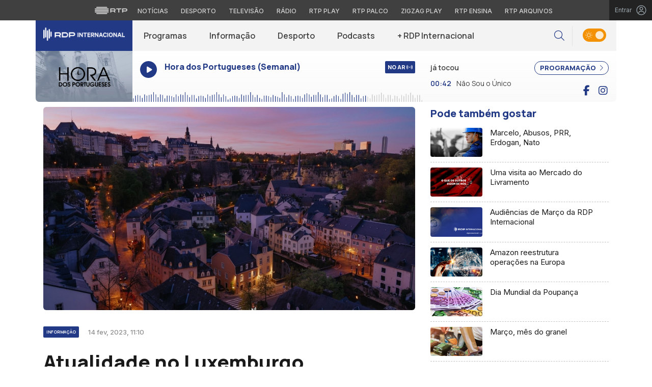

--- FILE ---
content_type: text/html; charset=UTF-8
request_url: https://rdpinternacional.rtp.pt/informacao/atualidade-no-luxemburgo-08-fev-2023
body_size: 17164
content:

<!DOCTYPE html>
<html lang="pt-PT">
<head>

	<meta charset="UTF-8">
	<meta name="viewport" content="width=device-width, initial-scale=1.0, shrink-to-fit=no">
	<meta http-equiv="X-UA-Compatible" content="IE=edge">

	<title>Atualidade no Luxemburgo - RDP Internacional - RTP</title>

	<link rel="profile" href="http://gmpg.org/xfn/11">
	<link rel="icon" href="https://rdpinternacional.rtp.pt/wp-content/themes/rdpinternacional/includes/img/favicon.ico" type="image/x-icon" />
	<link rel="shortcut icon" href="https://rdpinternacional.rtp.pt/wp-content/themes/rdpinternacional/includes/img/favicon.ico" type="image/x-icon" />

	<meta name='robots' content='index, follow, max-video-preview:-1, max-snippet:-1, max-image-preview:large' />
<script> var GEMIUS_rtp_area = "radio/canais-radio/rdpinternacional/informacao/atualidade-no-luxemburgo-08-fev-2023"; </script>
	<!-- This site is optimized with the Yoast SEO plugin v19.7.2 - https://yoast.com/wordpress/plugins/seo/ -->
	<link rel="canonical" href="https://rdpinternacional.rtp.pt/informacao/atualidade-no-luxemburgo-08-fev-2023" />
	<meta property="og:locale" content="pt_PT" />
	<meta property="og:type" content="article" />
	<meta property="og:title" content="Atualidade no Luxemburgo - RDP Internacional - RTP" />
	<meta property="og:description" content="Indexação dos salários à inflação. Grupo RTL anunciou o despedimento de empregados na Alemanha. Crescimento demográfico. O grande problema é o alojamento. Descida de preço dos combustíveis. 08 fev 2023" />
	<meta property="og:url" content="https://rdpinternacional.rtp.pt/informacao/atualidade-no-luxemburgo-08-fev-2023" />
	<meta property="og:site_name" content="RDP Internacional - RTP" />
	<meta property="article:published_time" content="2023-02-14T11:10:27+00:00" />
	<meta property="article:modified_time" content="2023-03-09T16:45:06+00:00" />
	<meta property="og:image" content="https://rdpinternacional.rtp.pt/wp-content/uploads/2023/02/Luxembourg-Euronews.jpg" />
	<meta property="og:image:width" content="1440" />
	<meta property="og:image:height" content="810" />
	<meta property="og:image:type" content="image/jpeg" />
	<meta name="twitter:card" content="summary_large_image" />
	<meta name="twitter:label1" content="Escrito por" />
	<meta name="twitter:data1" content="antoniogil" />
	<meta name="twitter:label2" content="Tempo estimado de leitura" />
	<meta name="twitter:data2" content="1 minuto" />
	<!-- / Yoast SEO plugin. -->


<link rel='dns-prefetch' href='//www.rtp.pt' />
<link rel='dns-prefetch' href='//platform-api.sharethis.com' />
<link rel='dns-prefetch' href='//fonts.googleapis.com' />
<link rel='stylesheet' id='wp-block-library-css' href='https://rdpinternacional.rtp.pt/wp-includes/css/dist/block-library/style.min.css?ver=6.1.1' type='text/css' media='all' />
<link rel='stylesheet' id='classic-theme-styles-css' href='https://rdpinternacional.rtp.pt/wp-includes/css/classic-themes.min.css?ver=1' type='text/css' media='all' />
<style id='global-styles-inline-css' type='text/css'>
body{--wp--preset--color--black: #000000;--wp--preset--color--cyan-bluish-gray: #abb8c3;--wp--preset--color--white: #ffffff;--wp--preset--color--pale-pink: #f78da7;--wp--preset--color--vivid-red: #cf2e2e;--wp--preset--color--luminous-vivid-orange: #ff6900;--wp--preset--color--luminous-vivid-amber: #fcb900;--wp--preset--color--light-green-cyan: #7bdcb5;--wp--preset--color--vivid-green-cyan: #00d084;--wp--preset--color--pale-cyan-blue: #8ed1fc;--wp--preset--color--vivid-cyan-blue: #0693e3;--wp--preset--color--vivid-purple: #9b51e0;--wp--preset--gradient--vivid-cyan-blue-to-vivid-purple: linear-gradient(135deg,rgba(6,147,227,1) 0%,rgb(155,81,224) 100%);--wp--preset--gradient--light-green-cyan-to-vivid-green-cyan: linear-gradient(135deg,rgb(122,220,180) 0%,rgb(0,208,130) 100%);--wp--preset--gradient--luminous-vivid-amber-to-luminous-vivid-orange: linear-gradient(135deg,rgba(252,185,0,1) 0%,rgba(255,105,0,1) 100%);--wp--preset--gradient--luminous-vivid-orange-to-vivid-red: linear-gradient(135deg,rgba(255,105,0,1) 0%,rgb(207,46,46) 100%);--wp--preset--gradient--very-light-gray-to-cyan-bluish-gray: linear-gradient(135deg,rgb(238,238,238) 0%,rgb(169,184,195) 100%);--wp--preset--gradient--cool-to-warm-spectrum: linear-gradient(135deg,rgb(74,234,220) 0%,rgb(151,120,209) 20%,rgb(207,42,186) 40%,rgb(238,44,130) 60%,rgb(251,105,98) 80%,rgb(254,248,76) 100%);--wp--preset--gradient--blush-light-purple: linear-gradient(135deg,rgb(255,206,236) 0%,rgb(152,150,240) 100%);--wp--preset--gradient--blush-bordeaux: linear-gradient(135deg,rgb(254,205,165) 0%,rgb(254,45,45) 50%,rgb(107,0,62) 100%);--wp--preset--gradient--luminous-dusk: linear-gradient(135deg,rgb(255,203,112) 0%,rgb(199,81,192) 50%,rgb(65,88,208) 100%);--wp--preset--gradient--pale-ocean: linear-gradient(135deg,rgb(255,245,203) 0%,rgb(182,227,212) 50%,rgb(51,167,181) 100%);--wp--preset--gradient--electric-grass: linear-gradient(135deg,rgb(202,248,128) 0%,rgb(113,206,126) 100%);--wp--preset--gradient--midnight: linear-gradient(135deg,rgb(2,3,129) 0%,rgb(40,116,252) 100%);--wp--preset--duotone--dark-grayscale: url('#wp-duotone-dark-grayscale');--wp--preset--duotone--grayscale: url('#wp-duotone-grayscale');--wp--preset--duotone--purple-yellow: url('#wp-duotone-purple-yellow');--wp--preset--duotone--blue-red: url('#wp-duotone-blue-red');--wp--preset--duotone--midnight: url('#wp-duotone-midnight');--wp--preset--duotone--magenta-yellow: url('#wp-duotone-magenta-yellow');--wp--preset--duotone--purple-green: url('#wp-duotone-purple-green');--wp--preset--duotone--blue-orange: url('#wp-duotone-blue-orange');--wp--preset--font-size--small: 13px;--wp--preset--font-size--medium: 20px;--wp--preset--font-size--large: 36px;--wp--preset--font-size--x-large: 42px;--wp--preset--spacing--20: 0.44rem;--wp--preset--spacing--30: 0.67rem;--wp--preset--spacing--40: 1rem;--wp--preset--spacing--50: 1.5rem;--wp--preset--spacing--60: 2.25rem;--wp--preset--spacing--70: 3.38rem;--wp--preset--spacing--80: 5.06rem;}:where(.is-layout-flex){gap: 0.5em;}body .is-layout-flow > .alignleft{float: left;margin-inline-start: 0;margin-inline-end: 2em;}body .is-layout-flow > .alignright{float: right;margin-inline-start: 2em;margin-inline-end: 0;}body .is-layout-flow > .aligncenter{margin-left: auto !important;margin-right: auto !important;}body .is-layout-constrained > .alignleft{float: left;margin-inline-start: 0;margin-inline-end: 2em;}body .is-layout-constrained > .alignright{float: right;margin-inline-start: 2em;margin-inline-end: 0;}body .is-layout-constrained > .aligncenter{margin-left: auto !important;margin-right: auto !important;}body .is-layout-constrained > :where(:not(.alignleft):not(.alignright):not(.alignfull)){max-width: var(--wp--style--global--content-size);margin-left: auto !important;margin-right: auto !important;}body .is-layout-constrained > .alignwide{max-width: var(--wp--style--global--wide-size);}body .is-layout-flex{display: flex;}body .is-layout-flex{flex-wrap: wrap;align-items: center;}body .is-layout-flex > *{margin: 0;}:where(.wp-block-columns.is-layout-flex){gap: 2em;}.has-black-color{color: var(--wp--preset--color--black) !important;}.has-cyan-bluish-gray-color{color: var(--wp--preset--color--cyan-bluish-gray) !important;}.has-white-color{color: var(--wp--preset--color--white) !important;}.has-pale-pink-color{color: var(--wp--preset--color--pale-pink) !important;}.has-vivid-red-color{color: var(--wp--preset--color--vivid-red) !important;}.has-luminous-vivid-orange-color{color: var(--wp--preset--color--luminous-vivid-orange) !important;}.has-luminous-vivid-amber-color{color: var(--wp--preset--color--luminous-vivid-amber) !important;}.has-light-green-cyan-color{color: var(--wp--preset--color--light-green-cyan) !important;}.has-vivid-green-cyan-color{color: var(--wp--preset--color--vivid-green-cyan) !important;}.has-pale-cyan-blue-color{color: var(--wp--preset--color--pale-cyan-blue) !important;}.has-vivid-cyan-blue-color{color: var(--wp--preset--color--vivid-cyan-blue) !important;}.has-vivid-purple-color{color: var(--wp--preset--color--vivid-purple) !important;}.has-black-background-color{background-color: var(--wp--preset--color--black) !important;}.has-cyan-bluish-gray-background-color{background-color: var(--wp--preset--color--cyan-bluish-gray) !important;}.has-white-background-color{background-color: var(--wp--preset--color--white) !important;}.has-pale-pink-background-color{background-color: var(--wp--preset--color--pale-pink) !important;}.has-vivid-red-background-color{background-color: var(--wp--preset--color--vivid-red) !important;}.has-luminous-vivid-orange-background-color{background-color: var(--wp--preset--color--luminous-vivid-orange) !important;}.has-luminous-vivid-amber-background-color{background-color: var(--wp--preset--color--luminous-vivid-amber) !important;}.has-light-green-cyan-background-color{background-color: var(--wp--preset--color--light-green-cyan) !important;}.has-vivid-green-cyan-background-color{background-color: var(--wp--preset--color--vivid-green-cyan) !important;}.has-pale-cyan-blue-background-color{background-color: var(--wp--preset--color--pale-cyan-blue) !important;}.has-vivid-cyan-blue-background-color{background-color: var(--wp--preset--color--vivid-cyan-blue) !important;}.has-vivid-purple-background-color{background-color: var(--wp--preset--color--vivid-purple) !important;}.has-black-border-color{border-color: var(--wp--preset--color--black) !important;}.has-cyan-bluish-gray-border-color{border-color: var(--wp--preset--color--cyan-bluish-gray) !important;}.has-white-border-color{border-color: var(--wp--preset--color--white) !important;}.has-pale-pink-border-color{border-color: var(--wp--preset--color--pale-pink) !important;}.has-vivid-red-border-color{border-color: var(--wp--preset--color--vivid-red) !important;}.has-luminous-vivid-orange-border-color{border-color: var(--wp--preset--color--luminous-vivid-orange) !important;}.has-luminous-vivid-amber-border-color{border-color: var(--wp--preset--color--luminous-vivid-amber) !important;}.has-light-green-cyan-border-color{border-color: var(--wp--preset--color--light-green-cyan) !important;}.has-vivid-green-cyan-border-color{border-color: var(--wp--preset--color--vivid-green-cyan) !important;}.has-pale-cyan-blue-border-color{border-color: var(--wp--preset--color--pale-cyan-blue) !important;}.has-vivid-cyan-blue-border-color{border-color: var(--wp--preset--color--vivid-cyan-blue) !important;}.has-vivid-purple-border-color{border-color: var(--wp--preset--color--vivid-purple) !important;}.has-vivid-cyan-blue-to-vivid-purple-gradient-background{background: var(--wp--preset--gradient--vivid-cyan-blue-to-vivid-purple) !important;}.has-light-green-cyan-to-vivid-green-cyan-gradient-background{background: var(--wp--preset--gradient--light-green-cyan-to-vivid-green-cyan) !important;}.has-luminous-vivid-amber-to-luminous-vivid-orange-gradient-background{background: var(--wp--preset--gradient--luminous-vivid-amber-to-luminous-vivid-orange) !important;}.has-luminous-vivid-orange-to-vivid-red-gradient-background{background: var(--wp--preset--gradient--luminous-vivid-orange-to-vivid-red) !important;}.has-very-light-gray-to-cyan-bluish-gray-gradient-background{background: var(--wp--preset--gradient--very-light-gray-to-cyan-bluish-gray) !important;}.has-cool-to-warm-spectrum-gradient-background{background: var(--wp--preset--gradient--cool-to-warm-spectrum) !important;}.has-blush-light-purple-gradient-background{background: var(--wp--preset--gradient--blush-light-purple) !important;}.has-blush-bordeaux-gradient-background{background: var(--wp--preset--gradient--blush-bordeaux) !important;}.has-luminous-dusk-gradient-background{background: var(--wp--preset--gradient--luminous-dusk) !important;}.has-pale-ocean-gradient-background{background: var(--wp--preset--gradient--pale-ocean) !important;}.has-electric-grass-gradient-background{background: var(--wp--preset--gradient--electric-grass) !important;}.has-midnight-gradient-background{background: var(--wp--preset--gradient--midnight) !important;}.has-small-font-size{font-size: var(--wp--preset--font-size--small) !important;}.has-medium-font-size{font-size: var(--wp--preset--font-size--medium) !important;}.has-large-font-size{font-size: var(--wp--preset--font-size--large) !important;}.has-x-large-font-size{font-size: var(--wp--preset--font-size--x-large) !important;}
.wp-block-navigation a:where(:not(.wp-element-button)){color: inherit;}
:where(.wp-block-columns.is-layout-flex){gap: 2em;}
.wp-block-pullquote{font-size: 1.5em;line-height: 1.6;}
</style>
<link rel='stylesheet' id='yith-infs-style-css' href='https://rdpinternacional.rtp.pt/wp-content/plugins/yith-infinite-scrolling/assets/css/frontend.css?ver=1.2.0' type='text/css' media='all' />
<link rel='stylesheet' id='rdpinternacional-bootstrap-css-css' href='https://rdpinternacional.rtp.pt/wp-content/themes/rdpinternacional/includes/css/bootstrap.min.css?ver=13032025' type='text/css' media='all' />
<link rel='stylesheet' id='rdpinternacional-owlCarousel-css-css' href='https://rdpinternacional.rtp.pt/wp-content/themes/rdpinternacional/includes/css/owl.carousel.min.css?ver=13032025' type='text/css' media='all' />
<link rel='stylesheet' id='rdpinternacional-owlCarousel-theme-css-css' href='https://rdpinternacional.rtp.pt/wp-content/themes/rdpinternacional/includes/css/owl.theme.default.min.css?ver=13032025' type='text/css' media='all' />
<link rel='stylesheet' id='fontawesome-font-css' href='https://rdpinternacional.rtp.pt/wp-content/themes/rdpinternacional/includes/fonts/fontawesome/css/all.min.css?ver=13032025' type='text/css' media='all' />
<link rel='stylesheet' id='roboto-font-css' href='https://fonts.googleapis.com/css2?family=Roboto%3Aital%2Cwght%400%2C100%3B0%2C300%3B0%2C400%3B0%2C500%3B0%2C700%3B0%2C900%3B1%2C100%3B1%2C300%3B1%2C400%3B1%2C500%3B1%2C700%3B1%2C900&#038;display=swap&#038;ver=13032025' type='text/css' media='all' />
<link rel='stylesheet' id='manrope-font-css' href='https://fonts.googleapis.com/css2?family=Manrope%3Awght%40200%3B300%3B400%3B500%3B600%3B700%3B800&#038;display=swap&#038;ver=13032025' type='text/css' media='all' />
<link rel='stylesheet' id='inter-font-css' href='https://fonts.googleapis.com/css2?family=Inter%3Awght%40100%3B200%3B300%3B400%3B500%3B600%3B700%3B800%3B900&#038;display=swap&#038;ver=13032025' type='text/css' media='all' />
<link rel='stylesheet' id='rdpinternacional-style-css' href='https://rdpinternacional.rtp.pt/wp-content/themes/rdpinternacional/style.css?ver=13032025' type='text/css' media='all' />
<link rel='stylesheet' id='msl-main-css' href='https://rdpinternacional.rtp.pt/wp-content/plugins/master-slider/public/assets/css/masterslider.main.css?ver=3.8.1' type='text/css' media='all' />
<link rel='stylesheet' id='msl-custom-css' href='https://rdpinternacional.rtp.pt/wp-content/uploads/master-slider/custom.css?ver=5.9' type='text/css' media='all' />
<script type='text/javascript' src='https://rdpinternacional.rtp.pt/wp-content/themes/rdpinternacional/includes/js/jquery-3-6-0.min.js' id='jquery-js'></script>
<script type='text/javascript' src='https://rdpinternacional.rtp.pt/wp-content/themes/rdpinternacional/includes/js/lazysizes.min.js?ver=13032025' id='rdpinternacional-lazysizes-js-js'></script>
<link rel='shortlink' href='https://rdpinternacional.rtp.pt/?p=1384' />
<script>var ms_grabbing_curosr = 'https://rdpinternacional.rtp.pt/wp-content/plugins/master-slider/public/assets/css/common/grabbing.cur', ms_grab_curosr = 'https://rdpinternacional.rtp.pt/wp-content/plugins/master-slider/public/assets/css/common/grab.cur';</script>
<meta name="generator" content="MasterSlider 3.8.1 - Responsive Touch Image Slider | avt.li/msf" />

	<!-- Google tag (gtag.js) -->
  <script async src="https://www.googletagmanager.com/gtag/js?id=G-CBZDN7F1HX"></script>
  <script>
    window.dataLayer = window.dataLayer || [];
    function gtag(){dataLayer.push(arguments);}
    gtag('js', new Date());
    gtag('config', 'G-CBZDN7F1HX');
  </script>

</head>

	<body class="post-template-default single single-post postid-1384 single-format-standard theme _masterslider _ms_version_3.8.1">
		<div id="overlay" style="display:none;">

		<a href="#main" class="skip" aria-label="Saltar para o conteúdo">Saltar para o conteúdo</a>

		
		<link rel="preconnect" href="https://fonts.googleapis.com">
<link rel="preconnect" href="https://fonts.gstatic.com" crossorigin>
<link href="https://fonts.googleapis.com/css2?family=Inter:wght@100;200;300;400;500;600;700;800;900&display=swap" rel="stylesheet">
<script src="https://www.rtp.pt/common/js/keycloak.js"></script>
<script src="https://www.rtp.pt/common/js/sso-v2.js?ver=2024-11-05-19"></script>
<script src="https://www.rtp.pt/common/js/rtp-require.js?ver=25102024"></script>
<div class="navbar-rtp">
  <ul class="main-nav" role="navigation" aria-label="RTP" aria-roledescription="menu">
    <li>
      <button class="logo-rtp show-mobile-inline" onclick="slideToggle()" aria-label="Abrir menu RTP" aria-expanded="false">
        <svg width="64" height="15" viewBox="0 0 2000 450" fill="none" xmlns="http://www.w3.org/2000/svg">
        <path fill-rule="evenodd" clip-rule="evenodd" d="M0 317.258C0 334.238 14.189 348.11 31.795 348.11H829.065C846.641 348.11 860.936 334.238 860.936 317.258C860.936 300.382 846.641 286.593 829.065 286.593H31.795C14.189 286.593 0 300.382 0 317.258ZM0 225.058C0 242.042 14.189 255.914 31.795 255.914H829.065C846.641 255.914 860.936 242.042 860.936 225.058C860.936 208.186 846.641 194.393 829.065 194.393H31.795C14.189 194.393 0 208.186 0 225.058ZM0 132.861C0 149.846 14.189 163.714 31.795 163.714H829.065C846.641 163.714 860.936 149.846 860.936 132.861C860.936 115.99 846.641 102.197 829.065 102.197H31.795C14.189 102.197 0 115.99 0 132.861ZM92.3164 409.571C92.3164 426.617 106.53 440.307 124.082 440.307H736.854C754.536 440.307 768.62 426.617 768.62 409.571C768.62 392.578 754.536 378.789 736.854 378.789H124.082C106.53 378.789 92.3164 392.578 92.3164 409.571ZM124.082 10H736.854C754.536 10 768.62 23.79 768.62 40.783C768.62 57.829 754.536 71.518 736.854 71.518H124.082C106.53 71.518 92.3164 57.829 92.3164 40.783C92.3164 23.79 106.53 10 124.082 10Z" fill="white"/>
        <path fill-rule="evenodd" clip-rule="evenodd" d="M1321.88 157.17V101.533H1629.98V157.17H1507.04V349.327H1444.98V157.17H1321.88ZM1743.31 287.203V349.327H1682V101.533H1904.55C1957.32 101.533 2000 143.08 2000 194.393C2000 245.674 1957.32 287.203 1904.55 287.203H1743.31ZM1743.31 157.17V231.531H1900.27C1921.39 231.531 1938.29 214.765 1938.29 194.393C1938.29 173.889 1921.39 157.17 1900.27 157.17H1743.31ZM1013.77 287.635V349.327H952.451V101.533H1181.07C1233.78 101.533 1276.48 143.08 1276.48 194.361C1276.48 227.455 1258.67 256.586 1231.89 272.699L1276.48 349.327H1209.27L1172.88 287.635H1013.77ZM1013.77 157.17V231.562H1176.75C1197.93 231.562 1214.83 214.742 1214.83 194.361C1214.83 173.881 1197.93 157.17 1176.75 157.17H1013.77Z" fill="white"/>
        </svg>
        <i class="chevron-down-rtp"></i>
      </button>
      <a class="logo-rtp show-desktop-inline" href="https://www.rtp.pt" target="_blank" aria-label="Visitar o site da RTP">
        <svg width="64" height="15" viewBox="0 0 2000 450" fill="none" xmlns="http://www.w3.org/2000/svg">
        <path fill-rule="evenodd" clip-rule="evenodd" d="M0 317.258C0 334.238 14.189 348.11 31.795 348.11H829.065C846.641 348.11 860.936 334.238 860.936 317.258C860.936 300.382 846.641 286.593 829.065 286.593H31.795C14.189 286.593 0 300.382 0 317.258ZM0 225.058C0 242.042 14.189 255.914 31.795 255.914H829.065C846.641 255.914 860.936 242.042 860.936 225.058C860.936 208.186 846.641 194.393 829.065 194.393H31.795C14.189 194.393 0 208.186 0 225.058ZM0 132.861C0 149.846 14.189 163.714 31.795 163.714H829.065C846.641 163.714 860.936 149.846 860.936 132.861C860.936 115.99 846.641 102.197 829.065 102.197H31.795C14.189 102.197 0 115.99 0 132.861ZM92.3164 409.571C92.3164 426.617 106.53 440.307 124.082 440.307H736.854C754.536 440.307 768.62 426.617 768.62 409.571C768.62 392.578 754.536 378.789 736.854 378.789H124.082C106.53 378.789 92.3164 392.578 92.3164 409.571ZM124.082 10H736.854C754.536 10 768.62 23.79 768.62 40.783C768.62 57.829 754.536 71.518 736.854 71.518H124.082C106.53 71.518 92.3164 57.829 92.3164 40.783C92.3164 23.79 106.53 10 124.082 10Z" fill="white"/>
        <path fill-rule="evenodd" clip-rule="evenodd" d="M1321.88 157.17V101.533H1629.98V157.17H1507.04V349.327H1444.98V157.17H1321.88ZM1743.31 287.203V349.327H1682V101.533H1904.55C1957.32 101.533 2000 143.08 2000 194.393C2000 245.674 1957.32 287.203 1904.55 287.203H1743.31ZM1743.31 157.17V231.531H1900.27C1921.39 231.531 1938.29 214.765 1938.29 194.393C1938.29 173.889 1921.39 157.17 1900.27 157.17H1743.31ZM1013.77 287.635V349.327H952.451V101.533H1181.07C1233.78 101.533 1276.48 143.08 1276.48 194.361C1276.48 227.455 1258.67 256.586 1231.89 272.699L1276.48 349.327H1209.27L1172.88 287.635H1013.77ZM1013.77 157.17V231.562H1176.75C1197.93 231.562 1214.83 214.742 1214.83 194.361C1214.83 173.881 1197.93 157.17 1176.75 157.17H1013.77Z" fill="white"/>
        </svg>
        <i class="chevron-down-rtp"></i>
      </a>
    </li>
    <li>
      <ul class="dropdown-rtp" id="dropdown-rtp">
        <li><a href="https://www.rtp.pt/noticias/" target="_blank" aria-label="Aceder às Notícias da RTP">Notícias</a></li>
        <li><a href="https://www.rtp.pt/noticias/desporto" target="_blank" aria-label="Aceder ao Desporto da RTP">Desporto</a></li>
        <li><a href="https://www.rtp.pt/tv/" target="_blank" aria-label="Aceder à secção de Televisão da RTP">Televisão</a></li>
        <li><a href="https://www.rtp.pt/radio/" target="_blank" aria-label="Aceder à secção de Rádio da RTP">Rádio</a></li>
        <li><a href="https://www.rtp.pt/play/" target="_blank" aria-label="Aceder à RTP Play">RTP Play</a></li>
        <li><a href="https://www.rtp.pt/play/palco/" target="_blank" aria-label="Aceder à RTP Palco">RTP Palco</a></li>
        <li><a href="https://www.rtp.pt/play/zigzag/" target="_blank" aria-label="Aceder ao Zigzag Play">Zigzag Play</a></li>
        <li><a href="https://ensina.rtp.pt/" target="_blank" aria-label="Aceder ao RTP Ensina">RTP Ensina</a></li>
        <li><a href="https://arquivos.rtp.pt/" target="_blank" aria-label="Aceder ao RTP Arquivos">RTP Arquivos</a></li>
      </ul>
    </li>
  </ul>

  <div id="sso-placeholder">
  </div>

</div>

<div class="bg-takeover">
  <div class="container takeover">
    <div class="row">
      <div id='leaderboard'></div>
    </div>
  </div>
  <div class="layer popover" id='multiusos'></div>
  <div class="layer popover" id="Intro_Web"></div>
  <div class="layer popover" id='multiusos-oop'></div>
</div>


<style>
body{
  -webkit-font-smoothing: antialiased;
}

.bg-takeover>.container {
  position: relative;
  max-width: none !important;
}

#leaderboard{
  line-height: 0 !important;
  margin: 0 auto;
  text-align: center;
}

.layer.popover {
  position: fixed;
  z-index: 100;
  top: 0;
  left: 0;
  width: 1px !important;
  height: 1px !important;
  margin: 0 !important;
  max-width: none !important;
  border: 0 !important;
  background-color: transparent !important;
}

.navbar-rtp{
  width: 100%;
  height:40px;
  background-color: #404040;
  font-family: 'Inter';
  text-align: center;
  position: relative;
}

.navbar-rtp .main-nav{
  display: inline-flex;
  height: 100%; 
}

.navbar-rtp ul{
  list-style: none;
  margin:0;
  padding: 0;
  align-self: center;
}

.navbar-rtp ul li{
  display: inline-flex;
}

.navbar-rtp .logo-rtp{
  opacity: 0.78;
  margin-right: 10px;
  text-decoration:none;
  display: inline-flex;
  align-items: center;
}

.logo-rtp.show-mobile-inline{
  padding:12.5px;
  top:0;
  margin:0;
  background: none;
	color: inherit;
	border: none;
	font: inherit;
	cursor: pointer;
	outline: inherit;
}

.navbar-rtp .dropdown-rtp li a{
  font-size: 12px;
  font-weight: 500;
  padding: 0 10px;
  text-transform: uppercase;
  text-decoration: none;
  display: inline-block;
  color: #fff;
  opacity: 0.78;
}

.navbar-rtp .dropdown-rtp li a:hover,
.navbar-rtp .logo-rtp:hover{
  opacity: 0.5;
}

.chevron-down-rtp {
  box-sizing: border-box;
  position: relative;
  display: none;
  width: 8px;
  height: 8px;
  border: 2px solid transparent;
  border-radius: 100px;
  color: #fff;
  top: 0px;
  right: -8px;
}

.chevron-down-rtp::after {
  content: "";
  display: block;
  box-sizing: border-box;
  position: absolute;
  width: 8px;
  height: 8px;
  border-bottom: 2px solid;
  border-right: 2px solid;
  transform: rotate(45deg);
  top: -4px;
  transform-origin: 5px 6px;
  transition: transform 0.3s ease-in-out;
}

.chevron-down-rtp.rotate-chevron::after{
  transform: rotate(-135deg);
}

.sso-wraper{
  position: absolute;
  top: 0;
  right: 0;
  background-color: #232323;
  color: #A0ACB3;
  height: 100%;
  padding: 0 11px;
  font-size: 12px;
  display: flex;
  flex-direction: row;
  align-items: center;
  text-decoration: none;
}

.sso-wraper:hover{
  color: #A0ACB3;
}

.sso-wraper span {
  margin-right: 9px;
}

.sso-user{
  font-size: 8px;
  font-weight: 600;
  line-height: 20px;
  width: 20px;
  height: 20px;
  text-align: center;
  color: #fff;
  background-color: #0074FF;
  border-radius: 50%;
}

@media (min-width: 992px){

  .dropdown-rtp{
    display: block !important;
  }

  .show-mobile-inline,
  .show-mobile-block{
    display: none !important;
  }

  .show-desktop-inline{
    display: inline-flex !important;
  }

  .show-desktop-block{
    display: block !important;
  }

}

@media (max-width: 991px){

  .dropdown-rtp{
    display: none;
  }

  .navbar-rtp .dropdown-rtp{
    position: absolute;
    top: 40px;
    border-top: 1px solid #8D8D8D;
    width: 100%;
    z-index: 99999999999;
    background-color: #404040;
    padding: 10px 0;
    left: 0;
  }

  .navbar-rtp ul li{
    display: block;
  }

  .navbar-rtp .dropdown-rtp li a{
    font-size: 22px;
    font-weight: 600;
    padding: 10px;
    text-transform: uppercase;
    display: block;
    opacity: 0.8;
  }

  .chevron-down-rtp{
    display: inline-block;
  }

  .show-mobile-inline{
    display: inline-flex !important;
  }

  .show-desktop-block{
    display: block !important;
  }

  .show-desktop-inline,
  .show-desktop-block{
    display: none !important;
  }

}
</style>

<style>
#sso-menu{
  border-top-left-radius: 0 !important;
  border-top-right-radius: 0 !important;
  top: 40px !important;
  right: 0 !important;
  z-index: 99999 !important!
}

#sso-menu p{
  font-size: 12px !important;
  line-height: 16px !important;
  color: #fff;
  text-align:left;
}

#sso-menu button{
  display:block;
  border:0;
  background-color: transparent;
  color: #fff !important;
  font-size:12px;
  font-weight:400;
  padding: 10px 0 10px 28px;
  font-family: 'Inter', sans-serif;
  position:relative;
  cursor:pointer;
  width: 100%;
  text-align: left;
  border-bottom: 1px dotted rgba(160,178,200,0.3);
}

#sso-menu button:last-child{
  border-bottom:0;
}

#sso-menu button:hover{
  color: #0074FF;
}

#sso-menu button::before{
  content: ' ';
  background-repeat: no-repeat;
  position:absolute;
  left: 0;
  top:7px;
  display:block;
  width: 20px;
  height: 20px;
}

#sso-menu button.sso-menu-logout::before{
  background-image: url("data:image/svg+xml,%3Csvg width='21' height='21' viewBox='0 0 21 21' fill='none' xmlns='http://www.w3.org/2000/svg'%3E%3Cpath d='M8.09082 3.22064H4.75749C4.31546 3.22064 3.89154 3.39624 3.57898 3.7088C3.26642 4.02136 3.09082 4.44528 3.09082 4.88731V16.554C3.09082 16.996 3.26642 17.4199 3.57898 17.7325C3.89154 18.045 4.31546 18.2206 4.75749 18.2206H8.09082' stroke='%23fff' stroke-width='1.5' stroke-linecap='round' stroke-linejoin='round'/%3E%3Cpath d='M12.2578 14.8873L8.09115 10.7206L12.2578 6.55396' stroke='%23fff' stroke-width='1.5' stroke-linecap='round' stroke-linejoin='round'/%3E%3Cpath d='M8.09082 10.7206H18.0908' stroke='%23fff' stroke-width='1.5' stroke-linecap='round' stroke-linejoin='round'/%3E%3C/svg%3E");
}

#sso-menu button.sso-menu-favorites::before{
  background-image: url("data:image/svg+xml,%3Csvg width='21' height='21' viewBox='0 0 21 21' fill='none' xmlns='http://www.w3.org/2000/svg'%3E%3Cpath d='M9.4688 3.83486C9.92672 2.9037 11.2543 2.9037 11.7122 3.83487L13.133 6.72394C13.3145 7.09314 13.6662 7.34935 14.0732 7.40908L17.2602 7.87663C18.2836 8.02678 18.6922 9.2841 17.9525 10.0072L15.6425 12.2655C15.349 12.5525 15.2151 12.9653 15.2842 13.3699L15.8283 16.5541C16.0029 17.5759 14.9294 18.354 14.0127 17.8701L11.174 16.3717C10.8089 16.1789 10.3721 16.1789 10.007 16.3717L7.16831 17.8701C6.25154 18.354 5.17805 17.5759 5.35266 16.5541L5.89675 13.3699C5.96589 12.9653 5.83197 12.5525 5.53844 12.2655L3.22844 10.0072C2.48879 9.2841 2.89738 8.02678 3.92083 7.87663L7.10776 7.40908C7.51483 7.34935 7.86645 7.09314 8.04801 6.72394L9.4688 3.83486Z' stroke='white' stroke-width='1.5' stroke-linecap='round' stroke-linejoin='round'/%3E%3C/svg%3E%0A");
}

#sso-menu button.sso-menu-manage::before{
  background-image: url("data:image/svg+xml,%3Csvg width='20' height='20' viewBox='0 0 22 20' fill='none' xmlns='http://www.w3.org/2000/svg'%3E%3Cpath d='M16.3191 5.4273C16.3191 5.25729 16.3864 5.09424 16.5061 4.97402C16.6258 4.85381 16.7882 4.78627 16.9574 4.78627H20.3617C20.531 4.78627 20.6933 4.85381 20.813 4.97402C20.9328 5.09424 21 5.25729 21 5.4273C21 5.59731 20.9328 5.76035 20.813 5.88057C20.6933 6.00079 20.531 6.06832 20.3617 6.06832H16.9574C16.7882 6.06832 16.6258 6.00079 16.5061 5.88057C16.3864 5.76035 16.3191 5.59731 16.3191 5.4273ZM1.6383 6.06832H12.9149V7.9914C12.9149 8.16141 12.9821 8.32446 13.1018 8.44467C13.2216 8.56489 13.3839 8.63242 13.5532 8.63242C13.7225 8.63242 13.8848 8.56489 14.0045 8.44467C14.1242 8.32446 14.1915 8.16141 14.1915 7.9914V2.86319C14.1915 2.69318 14.1242 2.53014 14.0045 2.40992C13.8848 2.2897 13.7225 2.22217 13.5532 2.22217C13.3839 2.22217 13.2216 2.2897 13.1018 2.40992C12.9821 2.53014 12.9149 2.69318 12.9149 2.86319V4.78627H1.6383C1.46901 4.78627 1.30666 4.85381 1.18695 4.97402C1.06725 5.09424 1 5.25729 1 5.4273C1 5.59731 1.06725 5.76035 1.18695 5.88057C1.30666 6.00079 1.46901 6.06832 1.6383 6.06832ZM20.3617 13.9316H10.1489C9.97965 13.9316 9.8173 13.9991 9.69759 14.1193C9.57789 14.2395 9.51064 14.4026 9.51064 14.5726C9.51064 14.7426 9.57789 14.9057 9.69759 15.0259C9.8173 15.1461 9.97965 15.2136 10.1489 15.2136H20.3617C20.531 15.2136 20.6933 15.1461 20.813 15.0259C20.9328 14.9057 21 14.7426 21 14.5726C21 14.4026 20.9328 14.2395 20.813 14.1193C20.6933 13.9991 20.531 13.9316 20.3617 13.9316ZM6.74468 11.3675C6.57539 11.3675 6.41304 11.435 6.29334 11.5552C6.17363 11.6754 6.10638 11.8385 6.10638 12.0085V13.9316H1.6383C1.46901 13.9316 1.30666 13.9991 1.18695 14.1193C1.06725 14.2395 1 14.4026 1 14.5726C1 14.7426 1.06725 14.9057 1.18695 15.0259C1.30666 15.1461 1.46901 15.2136 1.6383 15.2136H6.10638V17.1367C6.10638 17.3067 6.17363 17.4698 6.29334 17.59C6.41304 17.7102 6.57539 17.7777 6.74468 17.7777C6.91397 17.7777 7.07632 17.7102 7.19603 17.59C7.31573 17.4698 7.38298 17.3067 7.38298 17.1367V12.0085C7.38298 11.8385 7.31573 11.6754 7.19603 11.5552C7.07632 11.435 6.91397 11.3675 6.74468 11.3675Z' fill='white' stroke='white' stroke-width='0.2'/%3E%3C/svg%3E");
}

#sso-menu button.sso-menu-manage:hover::before{
  background-image: url("data:image/svg+xml,%3Csvg width='20' height='20' viewBox='0 0 22 20' fill='none' xmlns='http://www.w3.org/2000/svg'%3E%3Cpath d='M16.3191 5.4273C16.3191 5.25729 16.3864 5.09424 16.5061 4.97402C16.6258 4.85381 16.7882 4.78627 16.9574 4.78627H20.3617C20.531 4.78627 20.6933 4.85381 20.813 4.97402C20.9328 5.09424 21 5.25729 21 5.4273C21 5.59731 20.9328 5.76035 20.813 5.88057C20.6933 6.00079 20.531 6.06832 20.3617 6.06832H16.9574C16.7882 6.06832 16.6258 6.00079 16.5061 5.88057C16.3864 5.76035 16.3191 5.59731 16.3191 5.4273ZM1.6383 6.06832H12.9149V7.9914C12.9149 8.16141 12.9821 8.32446 13.1018 8.44467C13.2216 8.56489 13.3839 8.63242 13.5532 8.63242C13.7225 8.63242 13.8848 8.56489 14.0045 8.44467C14.1242 8.32446 14.1915 8.16141 14.1915 7.9914V2.86319C14.1915 2.69318 14.1242 2.53014 14.0045 2.40992C13.8848 2.2897 13.7225 2.22217 13.5532 2.22217C13.3839 2.22217 13.2216 2.2897 13.1018 2.40992C12.9821 2.53014 12.9149 2.69318 12.9149 2.86319V4.78627H1.6383C1.46901 4.78627 1.30666 4.85381 1.18695 4.97402C1.06725 5.09424 1 5.25729 1 5.4273C1 5.59731 1.06725 5.76035 1.18695 5.88057C1.30666 6.00079 1.46901 6.06832 1.6383 6.06832ZM20.3617 13.9316H10.1489C9.97965 13.9316 9.8173 13.9991 9.69759 14.1193C9.57789 14.2395 9.51064 14.4026 9.51064 14.5726C9.51064 14.7426 9.57789 14.9057 9.69759 15.0259C9.8173 15.1461 9.97965 15.2136 10.1489 15.2136H20.3617C20.531 15.2136 20.6933 15.1461 20.813 15.0259C20.9328 14.9057 21 14.7426 21 14.5726C21 14.4026 20.9328 14.2395 20.813 14.1193C20.6933 13.9991 20.531 13.9316 20.3617 13.9316ZM6.74468 11.3675C6.57539 11.3675 6.41304 11.435 6.29334 11.5552C6.17363 11.6754 6.10638 11.8385 6.10638 12.0085V13.9316H1.6383C1.46901 13.9316 1.30666 13.9991 1.18695 14.1193C1.06725 14.2395 1 14.4026 1 14.5726C1 14.7426 1.06725 14.9057 1.18695 15.0259C1.30666 15.1461 1.46901 15.2136 1.6383 15.2136H6.10638V17.1367C6.10638 17.3067 6.17363 17.4698 6.29334 17.59C6.41304 17.7102 6.57539 17.7777 6.74468 17.7777C6.91397 17.7777 7.07632 17.7102 7.19603 17.59C7.31573 17.4698 7.38298 17.3067 7.38298 17.1367V12.0085C7.38298 11.8385 7.31573 11.6754 7.19603 11.5552C7.07632 11.435 6.91397 11.3675 6.74468 11.3675Z' fill='%230074FF' stroke='%230074FF' stroke-width='0.2'/%3E%3C/svg%3E");
}

#sso-menu button.sso-menu-favorites:hover::before{
  background-image: url("data:image/svg+xml,%3Csvg width='21' height='21' viewBox='0 0 21 21' fill='none' xmlns='http://www.w3.org/2000/svg'%3E%3Cpath d='M9.4688 3.83486C9.92672 2.9037 11.2543 2.9037 11.7122 3.83487L13.133 6.72394C13.3145 7.09314 13.6662 7.34935 14.0732 7.40908L17.2602 7.87663C18.2836 8.02678 18.6922 9.2841 17.9525 10.0072L15.6425 12.2655C15.349 12.5525 15.2151 12.9653 15.2842 13.3699L15.8283 16.5541C16.0029 17.5759 14.9294 18.354 14.0127 17.8701L11.174 16.3717C10.8089 16.1789 10.3721 16.1789 10.007 16.3717L7.16831 17.8701C6.25154 18.354 5.17805 17.5759 5.35266 16.5541L5.89675 13.3699C5.96589 12.9653 5.83197 12.5525 5.53844 12.2655L3.22844 10.0072C2.48879 9.2841 2.89738 8.02678 3.92083 7.87663L7.10776 7.40908C7.51483 7.34935 7.86645 7.09314 8.04801 6.72394L9.4688 3.83486Z' stroke='%230074FF' stroke-width='1.5' stroke-linecap='round' stroke-linejoin='round'/%3E%3C/svg%3E%0A");
}

#sso-menu button.sso-menu-logout:hover::before{
  background-image: url("data:image/svg+xml,%3Csvg width='21' height='21' viewBox='0 0 21 21' fill='none' xmlns='http://www.w3.org/2000/svg'%3E%3Cpath d='M8.09082 3.22064H4.75749C4.31546 3.22064 3.89154 3.39624 3.57898 3.7088C3.26642 4.02136 3.09082 4.44528 3.09082 4.88731V16.554C3.09082 16.996 3.26642 17.4199 3.57898 17.7325C3.89154 18.045 4.31546 18.2206 4.75749 18.2206H8.09082' stroke='%230074FF' stroke-width='1.5' stroke-linecap='round' stroke-linejoin='round'/%3E%3Cpath d='M12.2578 14.8873L8.09115 10.7206L12.2578 6.55396' stroke='%230074FF' stroke-width='1.5' stroke-linecap='round' stroke-linejoin='round'/%3E%3Cpath d='M8.09082 10.7206H18.0908' stroke='%230074FF' stroke-width='1.5' stroke-linecap='round' stroke-linejoin='round'/%3E%3C/svg%3E");
}

@media (max-width: 1022px) {

  #sso-menu{
    background-color: rgba(36, 35, 37, 0.9) !important;
    width:100% !important;
    position: fixed !important;
    left: 0 !important;
  }

  #sso-menu button,
  #sso-menu p{
    font-size: 22px !important;
    font-weight:500 !important;
  }

  #sso-menu button::before{
    top: 16px !important;
  }

}
</style>

<script>
$(document).ready(function(){

  $('.logo-rtp').click(function(){
    if ($(window).width() < 992) {
      $('.dropdown-rtp').slideToggle();
      $('.chevron-down-rtp').toggleClass('rotate-chevron');
      $(this).attr('aria-expanded', function (i, attr) {
          return attr == 'true' ? 'false' : 'true';
      });
    }
  });

  if (typeof RTPSSOHELPER  !== 'undefined') {
    const placeholder = document.getElementById('sso-placeholder');
    console.log('placeholder', placeholder);

    //var sso = RTPSSOHELPER.createSSOObject({sso:sso, ut: (1000*60*60*5), placeholder: placeholder, menu: menu, debug:true});
    var sso = RTPSSOHELPER.createSSOObject({sso:sso, ut: (1000*60*60*5), placeholder: placeholder, debug:true});
  }

});

//ROTATE THE CHEVRON - falta implementar só acontecer em mobile
// var logo = document.querySelector('.logo-rtp');
// var chevron = document.querySelector('.chevron-down-rtp');
//
// logo.onclick = function() {
//   chevron.classList.toggle('rotate-chevron');
// }
</script>

		<div class="mask-body"></div>

    <div class="container">
      <div class="row">
        <div class="w-100">
          <nav class="navbar navbar-expand-lg p-0" aria-roledescription="menu" aria-label="RDP Internacional - RTP">
						<a class="navbar-logo col-8 col-md-2 h-100 mr-auto" href="https://rdpinternacional.rtp.pt/" title="Aceder à página inicial">
				<img src="//cdn-images.rtp.pt/common/img/channels/logos/color-negative/horizontal/rdpinternacional.png?w=350&q=90" alt="RDP Internacional - RTP" width="160">
			</a>
			            <button class="navbar-toggler" type="button" data-toggle="collapse" data-target="#navbarNavDropdown" aria-controls="navbarNavDropdown" aria-expanded="false" aria-label="Menu RDP Internacional - RTP">
				<div class="navbar-toggler-icon">
					<div class="bar1"></div>
					<div class="invis"></div>
					<div class="bar3"></div>
				</div>
            </button>
            <div class="collapse navbar-collapse" id="navbarNavDropdown">

				<div class="search-input-mobile d-block d-lg-none">
					

<form role="search" method="get" class="search-form" action="https://rdpinternacional.rtp.pt/">
	<input type="search" id="search-form-697198ceeef72" class="search-control" aria-label="Pesquisar" placeholder="pesquisar_" value="" name="s" />
	<button type="submit" class="search-submit" style="display:none;" aria-label="Submeter pesquisa"></button>
	<a class="close-btn d-none d-lg-block" href="javascript:;" title="Fechar barra de pesquisa" role="button"><i class="fal fa-times"></i></a>
</form>
					<a class="close-btn" href="javascript:;" title="Pesquisar" role="button"><i class="fal fa-search"></i></a>
				</div>

					
	              <ul class="navbar-nav h-100 w-100">
	                <li class="nav-item active h-100">
	                  <a class="nav-link h-100" href="https://rdpinternacional.rtp.pt/programas" title="Aceder a Programas">Programas</a>
	                </li>
	                <li class="nav-item h-100">
	                  <a class="nav-link h-100" href="//www.rtp.pt/noticias/audios" target="_blank" title="Aceder a Informação RTP">Informação</a>
	                </li>
	                <li class="nav-item h-100">
	                  <a class="nav-link h-100" href="//www.rtp.pt/noticias/desporto" target="_blank" title="Aceder a Desporto RTP">Desporto</a>
	                </li>
	                <li class="nav-item h-100">
	                  <a class="nav-link h-100" href="https://rdpinternacional.rtp.pt/podcasts" title="Aceder a Podcasts">Podcasts</a>
	                </li>
					<li class="nav-item h-100 d-block d-lg-none">
						<a class="nav-link h-100" href="https://rdpinternacional.rtp.pt/programacao" title="Aceder à Programação">Programação</a>
					</li>
	                <li class="nav-item dropdown position-static h-100">
	                  <a class="nav-link dropdown-toggle h-100" href="#" id="navbarDropdownMenuLink" data-toggle="dropdown" aria-haspopup="true" aria-expanded="false" title="Aceder a mais conteúdo da RDP Internacional">
	                    + RDP Internacional
	                  </a>
	                  <div class="dropdown-menu w-100" aria-labelledby="navbarDropdownMenuLink">
												<a class="dropdown-item" href="https://rdpinternacional.rtp.pt/contactos" title="Aceder a Contactos">Contactos</a>
	                  </div>
	                </li>
					</ul>

					
					<div class="nav-social-mobile">
						<ul class="list-unstyled m-0 nav-social-links text-center d-block d-lg-none">
														<li><a href="https://www.facebook.com/rdpinternacional" target="_blank" title="Aceder ao Facebook"><i class="fab fa-facebook-f"></i></a></li>
																					<li><a href="https://www.instagram.com/rdpinternacionalrtp/" target="_blank" title="Aceder ao Instagram"><i class="fab fa-instagram"></i></a></li>
																				</ul>
					</div>

					<div class="ml-auto search-icon-container d-none d-lg-flex">

					<a class="search-icon" href="javascript:;" title="Abre campo de pesquisa" role="button">
	                  <i class="fal fa-search"></i>
	                </a>

					<div class="search-input">
	                  

<form role="search" method="get" class="search-form" action="https://rdpinternacional.rtp.pt/">
	<input type="search" id="search-form-697198cef35bf" class="search-control" aria-label="Pesquisar" placeholder="pesquisar_" value="" name="s" />
	<button type="submit" class="search-submit" style="display:none;" aria-label="Submeter pesquisa"></button>
	<a class="close-btn d-none d-lg-block" href="javascript:;" title="Fechar barra de pesquisa" role="button"><i class="fal fa-times"></i></a>
</form>
	                </div>

					<div class="theme-container">
						<div class="theme__switcher">
							<div class="switcher">
								<input class="sr-only" type="checkbox" id="theme_switcher" checked aria-label="Mudar entre o tema escuro e claro">
								<label for="theme_switcher"></label>
							</div>
						</div>
					</div>

				</div>

          </div>
        </nav>
      </div>
    </div>

	<div class="row playing-now-section" id="epg-live">

  <a href="javascript:void(0);" title="Ouvir em direto" onclick="window.open('https://www.rtp.pt/play/popup/rdpinternacional', '_blank', 'height=690,width=360');" class="d-none d-md-block col-2 playing-now-img" id="liveImagem">
  </a>

  <div class="col-12 col-md-6 playing-now-data">
    <a href="javascript:void(0);" title="Ouvir em direto" onclick="window.open('https://www.rtp.pt/play/popup/rdpinternacional', '_blank', 'height=690,width=360');">
      <div class="playing-now-icon-section">
        <span class="playing-now-icon">
          <i class="fas fa-play"></i>
        </span>
      </div>
      <div class="playing-now-live w-100">
        <p class="program-title" id="liveTitulo"></p>
        <p class="program-description" id="animador"></p>
      </div>
      <div class="playing-now-label-section float-right">
        <span class="playing-now-label">
          NO AR
          <i class="far fa-signal-stream"></i>
        </span>
      </div>
      <div class="playing-now-progress-bar">

        <svg class="soundwaves" viewBox="0 0 515 17" version="1.1" xmlns="http://www.w3.org/2000/svg" xmlns:xlink="http://www.w3.org/1999/xlink">
  <defs>
   <linearGradient id="header-shape-gradient">
      <stop offset="0%" style="stop-color:var(--maincolor);" />
      <stop class="time-gone" offset="0" style="stop-color:var(--maincolor);" />
      <stop class="time-gone" offset="0" style="stop-color:var(--secondcolor);" />
      <stop offset="100%" style="stop-color:var(--secondcolor);" />
   </linearGradient>
 </defs>
  <g stroke="none" class="gradient-bg" stroke-width="1" fill="url(#header-shape-gradient)" fill-rule="evenodd">
      <path d="M1,11 L2,11 L2,17 L1,17 L1,11 Z M5,6 L6,6 L6,17 L5,17 L5,6 Z M9,5 L10,5 L10,17 L9,17 L9,5 Z M13,6 L14,6 L14,17 L13,17 L13,6 Z M17,10 L18,10 L18,17 L17,17 L17,10 Z M21,4 L22,4 L22,17 L21,17 L21,4 Z M25,6 L26,6 L26,17 L25,17 L25,6 Z M29,5 L30,5 L30,17 L29,17 L29,5 Z M33,4 L34,4 L34,17 L33,17 L33,4 Z M37,0 L38,0 L38,17 L37,17 L37,0 Z M41,4 L42,4 L42,17 L41,17 L41,4 Z M45,9 L46,9 L46,17 L45,17 L45,9 Z M49,4 L50,4 L50,17 L49,17 L49,4 Z M53,5 L54,5 L54,17 L53,17 L53,5 Z M57,11 L58,11 L58,17 L57,17 L57,11 Z M61,6 L62,6 L62,17 L61,17 L61,6 Z M65,6 L66,6 L66,17 L65,17 L65,6 Z M69,7 L70,7 L70,17 L69,17 L69,7 Z M73,9 L74,9 L74,17 L73,17 L73,9 Z M77,4 L78,4 L78,17 L77,17 L77,4 Z M81,7 L82,7 L82,17 L81,17 L81,7 Z M85,4 L86,4 L86,17 L85,17 L85,4 Z M89,5 L90,5 L90,17 L89,17 L89,5 Z M93,0 L94,0 L94,17 L93,17 L93,0 Z M97,5 L98,5 L98,17 L97,17 L97,5 Z M101,9 L102,9 L102,17 L101,17 L101,9 Z M105,5 L106,5 L106,17 L105,17 L105,5 Z M109,5 L110,5 L110,17 L109,17 L109,5 Z M113,11 L114,11 L114,17 L113,17 L113,11 Z M129,10 L130,10 L130,17 L129,17 L129,10 Z M133,4 L134,4 L134,17 L133,17 L133,4 Z M137,7 L138,7 L138,17 L137,17 L137,7 Z M141,5 L142,5 L142,17 L141,17 L141,5 Z M145,4 L146,4 L146,17 L145,17 L145,4 Z M149,0 L150,0 L150,17 L149,17 L149,0 Z M153,4 L154,4 L154,17 L153,17 L153,4 Z M157,9 L158,9 L158,17 L157,17 L157,9 Z M161,4 L162,4 L162,17 L161,17 L161,4 Z M165,7 L166,7 L166,17 L165,17 L165,7 Z M169,13 L170,13 L170,17 L169,17 L169,13 Z M173,11 L174,11 L174,17 L173,17 L173,11 Z M177,7 L178,7 L178,17 L177,17 L177,7 Z M181,6 L182,6 L182,17 L181,17 L181,6 Z M185,7 L186,7 L186,17 L185,17 L185,7 Z M189,10 L190,10 L190,17 L189,17 L189,10 Z M193,4 L194,4 L194,17 L193,17 L193,4 Z M197,6 L198,6 L198,17 L197,17 L197,6 Z M201,5 L202,5 L202,17 L201,17 L201,5 Z M205,5 L206,5 L206,17 L205,17 L205,5 Z M209,0 L210,0 L210,17 L209,17 L209,0 Z M213,5 L214,5 L214,17 L213,17 L213,5 Z M217,9 L218,9 L218,17 L217,17 L217,9 Z M221,5 L222,5 L222,17 L221,17 L221,5 Z M225,10 L226,10 L226,17 L225,17 L225,10 Z M229,12 L230,12 L230,17 L229,17 L229,12 Z M233,6 L234,6 L234,17 L233,17 L233,6 Z M237,6 L238,6 L238,17 L237,17 L237,6 Z M241,7 L242,7 L242,17 L241,17 L241,7 Z M245,9 L246,9 L246,17 L245,17 L245,9 Z M249,5 L250,5 L250,17 L249,17 L249,5 Z M253,7 L254,7 L254,17 L253,17 L253,7 Z M257,8 L258,8 L258,17 L257,17 L257,8 Z M261,10 L262,10 L262,17 L261,17 L261,10 Z M265,0 L266,0 L266,17 L265,17 L265,0 Z M269,4 L270,4 L270,17 L269,17 L269,4 Z M273,9 L274,9 L274,17 L273,17 L273,9 Z M277,5 L278,5 L278,17 L277,17 L277,5 Z M281,7 L282,7 L282,17 L281,17 L281,7 Z M285,12 L286,12 L286,17 L285,17 L285,12 Z M289,7 L290,7 L290,17 L289,17 L289,7 Z M293,6 L294,6 L294,17 L293,17 L293,6 Z M297,7 L298,7 L298,17 L297,17 L297,7 Z M301,10 L302,10 L302,17 L301,17 L301,10 Z M305,4 L306,4 L306,17 L305,17 L305,4 Z M309,2 L310,2 L310,17 L309,17 L309,2 Z M313,4 L314,4 L314,17 L313,17 L313,4 Z M317,8 L318,8 L318,17 L317,17 L317,8 Z M321,5 L322,5 L322,17 L321,17 L321,5 Z M325,5 L326,5 L326,17 L325,17 L325,5 Z M329,0 L330,0 L330,17 L329,17 L329,0 Z M333,4 L334,4 L334,17 L333,17 L333,4 Z M337,9 L338,9 L338,17 L337,17 L337,9 Z M341,5 L342,5 L342,17 L341,17 L341,5 Z M345,5 L346,5 L346,17 L345,17 L345,5 Z M349,12 L350,12 L350,17 L349,17 L349,12 Z M353,11 L354,11 L354,17 L353,17 L353,11 Z M357,7 L358,7 L358,17 L357,17 L357,7 Z M361,5 L362,5 L362,17 L361,17 L361,5 Z M365,7 L366,7 L366,17 L365,17 L365,7 Z M369,12 L370,12 L370,17 L369,17 L369,12 Z M373,3 L374,3 L374,17 L373,17 L373,3 Z M377,1 L378,1 L378,17 L377,17 L377,1 Z M381,3 L382,3 L382,17 L381,17 L381,3 Z M385,0 L386,0 L386,17 L385,17 L385,0 Z M389,5 L390,5 L390,17 L389,17 L389,5 Z M393,9 L394,9 L394,17 L393,17 L393,9 Z M397,5 L398,5 L398,17 L397,17 L397,5 Z M401,5 L402,5 L402,17 L401,17 L401,5 Z M405,11 L406,11 L406,17 L405,17 L405,11 Z M409,7 L410,7 L410,17 L409,17 L409,7 Z M413,6 L414,6 L414,17 L413,17 L413,6 Z M417,8 L418,8 L418,17 L417,17 L417,8 Z M421,11 L422,11 L422,17 L421,17 L421,11 Z M425,4 L426,4 L426,17 L425,17 L425,4 Z M429,6 L430,6 L430,17 L429,17 L429,6 Z M433,5 L434,5 L434,17 L433,17 L433,5 Z M437,4 L438,4 L438,17 L437,17 L437,4 Z M441,1 L442,1 L442,17 L441,17 L441,1 Z M445,4 L446,4 L446,17 L445,17 L445,4 Z M449,10 L450,10 L450,17 L449,17 L449,10 Z M453,5 L454,5 L454,17 L453,17 L453,5 Z M457,5 L458,5 L458,17 L457,17 L457,5 Z M461,12 L462,12 L462,17 L461,17 L461,12 Z M465,6 L466,6 L466,17 L465,17 L465,6 Z M469,7 L470,7 L470,17 L469,17 L469,7 Z M473,11 L474,11 L474,17 L473,17 L473,11 Z M477,5 L478,5 L478,17 L477,17 L477,5 Z M481,7 L482,7 L482,17 L481,17 L481,7 Z M485,3 L486,3 L486,17 L485,17 L485,3 Z M489,5 L490,5 L490,17 L489,17 L489,5 Z M493,1 L494,1 L494,17 L493,17 L493,1 Z M497,5 L498,5 L498,17 L497,17 L497,5 Z M501,10 L502,10 L502,17 L501,17 L501,10 Z M505,5 L506,5 L506,17 L505,17 L505,5 Z M509,5 L510,5 L510,17 L509,17 L509,5 Z M513,14 L514,14 L514,17 L513,17 L513,14 Z M117,7 L118,7 L118,17 L117,17 L117,7 Z M125,7 L126,7 L126,17 L125,17 L125,7 Z M121,6 L122,6 L122,17 L121,17 L121,6 Z"></path>
  </g>
</svg>

<style media="screen">
.theme--day #header-shape-gradient {
  --maincolor: #223986;
  --secondcolor: #C4C4C4;
}

.theme--night #header-shape-gradient {
  --maincolor: #FFFFFF;
  --secondcolor: #666666;
}
</style>

      </div>
    </a>
  </div>

  <div class="d-none d-md-block col-4 next-playing">
    <a href="https://rdpinternacional.rtp.pt/programacao" class="pill-btn red border-red float-right d-none d-lg-block" title="Aceder à Programação">
      PROGRAMAÇÃO
      <i class="fal fa-chevron-right"></i>
    </a>
    <span class="next-playing-label">já tocou</span>
    <div class="next-playing-label-data d-flex">
      <span class="next-playing-label-date" id="nexthorainicio"></span>
      <span class="next-playing-label-title" id="nextTitulo"></span>
    </div>
    <div class="nav-social-desktop">
      <ul class="list-unstyled m-0 nav-social-links text-center d-md-none d-lg-block">
                  <li><a href="https://www.facebook.com/rdpinternacional" target="_blank" title="Aceder ao Facebook"><i class="fab fa-facebook-f"></i></a></li>
                          <li><a href="https://www.instagram.com/rdpinternacionalrtp/" target="_blank" title="Aceder ao Instagram"><i class="fab fa-instagram"></i></a></li>
                      </ul>
    </div>
  </div>

</div>

</div>

<main id="main">

<script>
/**********************************************************
** Theme Switcher and Cookie Creation
/**********************************************************/

function setCookie(cname,cvalue,exdays) {
	var now = new Date();
	now.setTime(now.getTime() + 60 * 60 * 24 * 1000 * 7);
	document.cookie = cname + "=" + cvalue + ";" + "expires=" + now.toUTCString() + "; path=/";
}

function getCookie(cname) {
	var name = cname + "=";
	var decodedCookie = decodeURIComponent(document.cookie);
	var ca = decodedCookie.split(';');
	for(var i = 0; i < ca.length; i++) {
			var c = ca[i];
			while (c.charAt(0) == ' ') {
					c = c.substring(1);
			}
			if (c.indexOf(name) == 0) {
					return c.substring(name.length, c.length);
			}
	}
	return "";
}

function checkCookie() {
	var cook = getCookie("css_state");
	if (cook == 'theme--night') {
		$('.theme').removeClass('theme--day');
		$('.theme').addClass('theme--night');
		$( "#theme_switcher" ).prop( "checked", false );
	} else {
		$('.theme').removeClass('theme--night');
		$('.theme').addClass('theme--day');
		$( "#theme_switcher" ).prop( "checked", true );
	}
}
checkCookie();

class ThemeSwitcher {
	constructor(options) {
		this.options = options || {};
		this.wrapper  = document.querySelector(this.options.wrapper);
		this.switcher = document.querySelector(this.options.switcher);
		this.theme    = '';

		if(this.wrapper && this.switcher)  {
			this.init();
			$('#overlay').show();
		}
	}

	switch() {
		if(this.switcher.checked) {
			this.wrapper.classList.add(this.theme+this.options.prefix.day);
			this.wrapper.classList.remove(this.theme+this.options.prefix.night);
			setCookie("css_state", 'theme--day', 20);
		} else {
			this.wrapper.classList.add(this.theme+this.options.prefix.night);
			this.wrapper.classList.remove(this.theme+this.options.prefix.day);
			setCookie("css_state", 'theme--night', 20);
		}
	}

	init() {
		this.theme = this.options.wrapper.replace(/\./gi, '');
		this.switcher.addEventListener('change', evt => this.switch());
		this.switch();
	}
}

let theme = new ThemeSwitcher({
	wrapper:  '.theme',
	switcher: '#theme_switcher',
	prefix: {
		day: '--day',
		night: '--night'
	}
});
</script>




  
  <div class="container main-section">
    <div class="row">

      
      <div class="col-12 col-lg-8 main-article half">

        <div class="d-none d-md-block desktop">
          <img class="w-100 main-image" src="https://rdpinternacional.rtp.pt/wp-content/uploads/2023/02/Luxembourg-Euronews-810x443.jpg?v=1678380306" alt="Imagem de Atualidade no Luxemburgo">
                    <div class="main-article-data">
            <div class="main-article-data-inner">
              <a href="https://rdpinternacional.rtp.pt/informacao" title="Categoria Informação">
                <span class="main-article-category-label">Informação</span>
              </a>
              <span class="main-article-date-info">14 fev, 2023, 11:10</span>
              <h1 class="main-article-title">Atualidade no Luxemburgo</h1>
                            <p class="main-article-lead">Inflação, grupo RTL, demografia, habitação e combustíveis</p>
                            <ul class="list-unstyled main-article-social mb-0">
  <li><a class="st-custom-button" data-network="facebook" href="javascript:;" title="Partilhar no Facebook"><i class="fab fa-facebook-f"></i></a></li>
  <li><a class="st-custom-button" data-network="twitter" href="javascript:;" title="Partilhar no X"><i class="fab fa-x-twitter"></i></a></li>
  <li><a class="st-custom-button" data-network="email" href="javascript:;" title="Partilhar por E-mail"><i class="fas fa-envelope"></i></a></li>
</ul>
            </div>
          </div>
        </div>

        <div class="col-12 px-0 d-block d-md-none mobile">
          <div class="border-radius">
            <img class="w-100 main-image" src="https://rdpinternacional.rtp.pt/wp-content/uploads/2023/02/Luxembourg-Euronews-810x443.jpg?v=1678380306" alt="Imagem de Atualidade no Luxemburgo">
            <div class="main-article-data-inner-mobile light">
              <a href="https://rdpinternacional.rtp.pt/informacao" title="Categoria Informação">
                <span class="main-article-category-label">Informação</span>
              </a>
              <span class="main-article-date-info float-right">14 fev, 2023, 11:10</span>
              <h1 class="main-article-title">Atualidade no Luxemburgo</h1>
                            <p class="main-article-lead">Inflação, grupo RTL, demografia, habitação e combustíveis</p>
                            <ul class="list-unstyled main-article-social mb-0">
  <li><a class="st-custom-button" data-network="facebook" href="javascript:;" title="Partilhar no Facebook"><i class="fab fa-facebook-f"></i></a></li>
  <li><a class="st-custom-button" data-network="twitter" href="javascript:;" title="Partilhar no X"><i class="fab fa-x-twitter"></i></a></li>
  <li><a class="st-custom-button" data-network="email" href="javascript:;" title="Partilhar por E-mail"><i class="fas fa-envelope"></i></a></li>
</ul>
            </div>
          </div>
        </div>

        <div class="article-content">
          <p>Indexação dos salários à inflação. Grupo RTL anunciou o despedimento de empregados na Alemanha. Crescimento demográfico. O grande problema é o alojamento. Descida de preço dos combustíveis. 08 fev 2023</p>
<div class='col-12 podcast-featured-section red px-0 related-rtpplay'>
          <div class='left-section'>
            <div class='d-flex'>
              <img height='130' src='https://cdn-images.rtp.pt/EPG/radio/imagens/6782_10161_92329.png?format=pjpg&w=300' alt='Atualidade no Luxemburgo'>
              <div class='d-block w-100 podcast-metadata white'>
                <p class='podcast-title' title='Atualidade no Luxemburgo'>Atualidade no Luxemburgo</p>
                <p class='podcast-data m-0' title='Indexação dos salários à inflação. Grupo RTL anunciou o despedimento de empregados na Alemanha. Crescimento demográfico. O grande problema é o alojamento. Descida de preço dos combustíveis.'>Indexação dos salários à inflação. Grupo RTL anunciou o despedimento de empregados na Alemanha. Crescimento demográfico. O grande problema é o alojamento. Descida de preço dos combustíveis.</p>
                <div class='podcast-links-container'>
                  <a class='podcast-play-link' href='https://www.rtp.pt/play/p5127/e671300/5-cantos-do-mundo' target='_blank' title='Ouvir podcast'>
                    <span class='playing-now-icon'>
                      <i class='fas fa-play'></i>
                    </span>
                  </a>
                  <a class='pill-btn white border-white' href='https://www.rtp.pt/play/p5127/e671300/5-cantos-do-mundo' target='_blank'>Mais Episódios <i class='fal fa-chevron-right'></i></a>
                </div>
              </div>
            </div>
          </div>
        </div>
        </div>

        
        
        
                  <div class="tags-container">
          
            <a class="tag-item" href="https://rdpinternacional.rtp.pt/tag/dos-cinco-cantos-do-mundo" title="Aceder à tag Dos Cinco Cantos do Mundo">Dos Cinco Cantos do Mundo</a>

                    </div>
        
      </div>


    <div class="col-12 col-lg-4 article-sidebar">

      
      

<div class="sidebar-module sidebar-see-more">

  <h2>Pode também gostar</h2>

    
      
      <a href="https://rdpinternacional.rtp.pt/informacao/marcelo-abusos-prr-erdogan-nato" class="d-flex" title="Aceder a Marcelo, Abusos, PRR, Erdogan, Nato">
        <div class="row item w-100">
          <div class="col-4 pr-0">
            <img class="w-100" src="https://rdpinternacional.rtp.pt/wp-content/uploads/2023/02/nato-2-350x197-1.jpg?v=1685718069" alt="Imagem de Marcelo, Abusos, PRR, Erdogan, Nato">
          </div>
          <div class="col-8">
            <p>Marcelo, Abusos, PRR, Erdogan, Nato</p>
          </div>
        </div>
      </a>

    
      
      <a href="https://rdpinternacional.rtp.pt/informacao/uma-visita-ao-mercado-do-livramento" class="d-flex" title="Aceder a Uma visita ao Mercado do Livramento">
        <div class="row item w-100">
          <div class="col-4 pr-0">
            <img class="w-100" src="https://rdpinternacional.rtp.pt/wp-content/uploads/2023/02/O-que-os-Outros-Dizem-de-Nos-350x197-1.jpg?v=1677342213" alt="Imagem de Uma visita ao Mercado do Livramento">
          </div>
          <div class="col-8">
            <p>Uma visita ao Mercado do Livramento</p>
          </div>
        </div>
      </a>

    
      
      <a href="https://rdpinternacional.rtp.pt/rdp-internacional/audiencias-de-marco-da-rdp-internacional" class="d-flex" title="Aceder a Audiências de Março da RDP Internacional">
        <div class="row item w-100">
          <div class="col-4 pr-0">
            <img class="w-100" src="https://rdpinternacional.rtp.pt/wp-content/uploads/2024/04/RDP-Internacional-350x197-1.png?v=1712925471" alt="Imagem de Audiências de Março da RDP Internacional">
          </div>
          <div class="col-8">
            <p>Audiências de Março da RDP Internacional</p>
          </div>
        </div>
      </a>

    
      
      <a href="https://rdpinternacional.rtp.pt/uniao-europeia/amazon-reestrutura-operacoes-na-europa" class="d-flex" title="Aceder a Amazon reestrutura operações na Europa">
        <div class="row item w-100">
          <div class="col-4 pr-0">
            <img class="w-100" src="https://rdpinternacional.rtp.pt/wp-content/uploads/2024/08/webinar_amazon_portugalexporta-350x197-1.png?v=1724671567" alt="Imagem de Amazon reestrutura operações na Europa">
          </div>
          <div class="col-8">
            <p>Amazon reestrutura operações na Europa</p>
          </div>
        </div>
      </a>

    
      
      <a href="https://rdpinternacional.rtp.pt/portugal/dia-mundial-da-poupanca" class="d-flex" title="Aceder a Dia Mundial da Poupança">
        <div class="row item w-100">
          <div class="col-4 pr-0">
            <img class="w-100" src="https://rdpinternacional.rtp.pt/wp-content/uploads/2023/11/euros.jpg-350x197-1.jpg?v=1699276698" alt="Imagem de Dia Mundial da Poupança">
          </div>
          <div class="col-8">
            <p>Dia Mundial da Poupança</p>
          </div>
        </div>
      </a>

    
      
      <a href="https://rdpinternacional.rtp.pt/informacao/marco-mes-do-granel" class="d-flex" title="Aceder a Março, mês do granel">
        <div class="row item w-100">
          <div class="col-4 pr-0">
            <img class="w-100" src="https://rdpinternacional.rtp.pt/wp-content/uploads/2023/03/granel_746x419-350x197-1.jpg?v=1678461920" alt="Imagem de Março, mês do granel">
          </div>
          <div class="col-8">
            <p>Março, mês do granel</p>
          </div>
        </div>
      </a>

    
      
      <a href="https://rdpinternacional.rtp.pt/informacao/alteracoes-ao-programa-regressar" class="d-flex" title="Aceder a Alterações ao Programa Regressar">
        <div class="row item w-100">
          <div class="col-4 pr-0">
            <img class="w-100" src="https://rdpinternacional.rtp.pt/wp-content/uploads/2023/05/Miguel-Fontes-2-350x197-1.jpg?v=1683734079" alt="Imagem de Alterações ao Programa Regressar">
          </div>
          <div class="col-8">
            <p>Alterações ao Programa Regressar</p>
          </div>
        </div>
      </a>

    
      
      <a href="https://rdpinternacional.rtp.pt/emirados-arabes-unidos/make-it-in-the-emirates-2025-o-ecossistema-industrial-de-defesa" class="d-flex" title="Aceder a Make It In The Emirates 2025, o ecossistema industrial de defesa">
        <div class="row item w-100">
          <div class="col-4 pr-0">
            <img class="w-100" src="https://rdpinternacional.rtp.pt/wp-content/uploads/2025/03/Make-it-in-The-Emirates-2025-350x197-1.png?v=1743780742" alt="Imagem de Make It In The Emirates 2025, o ecossistema industrial de defesa">
          </div>
          <div class="col-8">
            <p>Make It In The Emirates 2025, o ecossistema industrial de defesa</p>
          </div>
        </div>
      </a>

    
      
      <a href="https://rdpinternacional.rtp.pt/portugal/dividas-a-seguranca-social-novas-regras" class="d-flex" title="Aceder a Dívidas à Segurança Social: novas regras">
        <div class="row item w-100">
          <div class="col-4 pr-0">
            <img class="w-100" src="https://rdpinternacional.rtp.pt/wp-content/uploads/2024/03/subsidio-doenca-350x197-1.jpg?v=1710170366" alt="Imagem de Dívidas à Segurança Social: novas regras">
          </div>
          <div class="col-8">
            <p>Dívidas à Segurança Social: novas regras</p>
          </div>
        </div>
      </a>

    
      
      <a href="https://rdpinternacional.rtp.pt/portugal/jose-volta-e-pinto-e-rui-barros" class="d-flex" title="Aceder a José Volta e Pinto e Rui Barros">
        <div class="row item w-100">
          <div class="col-4 pr-0">
            <img class="w-100" src="https://rdpinternacional.rtp.pt/wp-content/uploads/2024/04/rui_barros-350x197-1.jpg?v=1712238243" alt="Imagem de José Volta e Pinto e Rui Barros">
          </div>
          <div class="col-8">
            <p>José Volta e Pinto e Rui Barros</p>
          </div>
        </div>
      </a>

    
</div>

      <div class="mrec-container text-center sidebar-module">
        <section class="pub">
  <header class="text-right">
    <span class="pub-marc">PUB</span>
  </header>
  <div id="mrec" class="text-center"></div>
</section>
      </div>

    </div>
  </div>
</div>


<script>
$(document).ready(function(){
  $('.r16x9_carousel').owlCarousel({
    loop:false,
    margin:30,
    nav:true,
    dots: false,
    responsive:{
      0:{
        stagePadding: 30,
        items:1
      },
      767:{
        stagePadding: 30,
        items:2
      },
      1024:{
        items:3
      }
    }
  });
});
</script>



<div class="container-fluid footer-social px-0">
  <div class="container">
    <div class="row">

      <div class="col-12">
        <div class="row align-items-center">

          <div class="col d-none d-lg-block">
            <img src="//cdn-images.rtp.pt/common/img/channels/logos/color/horizontal/rdpinternacional.png?w=220&q=100&v=2" alt="RDP Internacional - RTP">
          </div>

          <p class="col m-0 follow-us text-md-center d-md-block d-none">Siga-nos nas redes sociais</p>

          <div class="col-12 col-sm-6 col-md">
            <div class="spacer">
              <p class="follow-us text-md-center d-block d-md-none">Siga-nos nas redes sociais</p>
              <ul class="list-unstyled m-0 footer-social-links">
                                  <li>
                    <a href="https://www.facebook.com/rdpinternacional" target="_blank" title="Aceder ao Facebook">
                      <i class="fab fa-facebook-f"></i>
                      <span class="sr-only">Aceder ao Facebook da RDP Internacional</span>
                    </a>
                  </li>
                                                  <li>
                    <a href="https://www.instagram.com/rdpinternacionalrtp/" target="_blank" title="Aceder ao Instagram">
                      <i class="fab fa-instagram"></i>
                      <span class="sr-only">Aceder ao Instagram da RDP Internacional</span>
                    </a>
                  </li>
                                              </ul>
            </div>
          </div>

          <div class="col-12 col-sm-6 col-md footer-store-links">
            <p>Instale a aplicação <b>RTP Play</b></p>
            <ul class="list-unstyled m-0">
              <li>
                <a href="https://itunes.apple.com/pt/app/rtp/id923424585" target="_blank">
                  <img src="https://rdpinternacional.rtp.pt/wp-content/themes/rdpinternacional/includes/img/ios_appstore.svg" alt="Descarregar a aplicação RTP Play da Apple Store">
                </a>
              </li>
              <li>
                <a href="https://play.google.com/store/apps/details?id=pt.rtp.play" target="_blank">
                  <img src="https://rdpinternacional.rtp.pt/wp-content/themes/rdpinternacional/includes/img/android_playstore.svg" alt="Descarregar a aplicação RTP Play do Google Play">
                </a>
              </li>
            </ul>
          </div>

        </div>
      </div>

    </div>
  </div>
</div>

<div class="container-fluid px-0 bg-gray-light-3 pre-footer">
  <div class="container">

      <ul id="menu-pre_footer" class="pre-footer-nav row list-unstyled m-0 text-center"><li id="menu-item-20" class="menu-item menu-item-type-post_type menu-item-object-page menu-item-20 "><a title="Programas" href="https://rdpinternacional.rtp.pt/programas">Programas</a></li>
<li id="menu-item-21" class="menu-item menu-item-type-post_type menu-item-object-page menu-item-21 "><a title="Programação" href="https://rdpinternacional.rtp.pt/programacao">Programação</a></li>
<li id="menu-item-22" class="menu-item menu-item-type-post_type menu-item-object-page menu-item-22 "><a title="Podcasts" href="https://rdpinternacional.rtp.pt/podcasts">Podcasts</a></li>
</ul>
  </div>
</div>

</main>

<div id="colophon">

  <script type='text/javascript' src='https://rdpinternacional.rtp.pt/wp-content/plugins/yith-infinite-scrolling/assets/js/yith.infinitescroll.min.js?ver=1.2.0' id='yith-infinitescroll-js'></script>
<script type='text/javascript' id='yith-infs-js-extra'>
/* <![CDATA[ */
var yith_infs = {"navSelector":"ul.pagination","nextSelector":"li.next a","itemSelector":".scroll-item","contentSelector":".infinite-scroll","loader":"https:\/\/rdpinternacional.rtp.pt\/wp-content\/uploads\/2025\/10\/loader_resize.gif","shop":""};
/* ]]> */
</script>
<script type='text/javascript' src='https://rdpinternacional.rtp.pt/wp-content/plugins/yith-infinite-scrolling/assets/js/yith-infs.min.js?ver=1.2.0' id='yith-infs-js'></script>
<script type='text/javascript' src='//www.rtp.pt/common/js/analytics.js?ver=20180524' id='rtp-common-analytics-js'></script>
<script type='text/javascript' src='//www.rtp.pt/common/player/build/rtp-player-9.2.0.min.js?ver=13032025' id='rtp-player-js'></script>
<script type='text/javascript' src='//www.rtp.pt/common/js/dfp.js?ver=13032025' id='rtp-common-dfp-js'></script>
<script type='text/javascript' src='https://rdpinternacional.rtp.pt/wp-content/themes/rdpinternacional/includes/js/scripts.js?ver=13032025' id='rdpinternacional-js-js'></script>
<script type='text/javascript' src='//platform-api.sharethis.com/js/sharethis.js?ver=2021#property=60d09b8803f38700193d1fa3&#038;product=custom-share-buttons' async='async' id='rdpinternacional-sharethis-js'></script>
<script type='text/javascript' src='https://rdpinternacional.rtp.pt/wp-content/themes/rdpinternacional/includes/js/bootstrap.bundle.min.js?ver=13032025' id='rdpinternacional-bootstrap-js-js'></script>
<script type='text/javascript' src='https://rdpinternacional.rtp.pt/wp-content/themes/rdpinternacional/includes/js/owl.carousel.min.js?ver=13032025' id='rdpinternacional-owlCarousel-js-js'></script>

	<script>if ( RTPRequireScript(RTPRequireScriptBucketLevel.gemius).hasBucket() ) {<!--//--><![CDATA[//><!--
	var pp_gemius_identifier = 'px0wQn_3LwvnSI68k48WIsPc7zEyghtsAdS20LBvELT.W7';
	var pp_gemius_extraparameters = new Array('gA='+GEMIUS_rtp_area);

	// lines below shouldn't be edited
	function gemius_pending(i) { window[i] = window[i] || function() {var x = window[i+'_pdata'] = window[i+'_pdata'] || []; x[x.length]=arguments;};}; gemius_pending('gemius_hit'); gemius_pending('gemius_event'); gemius_pending('pp_gemius_hit'); gemius_pending('pp_gemius_event');
	(function(d,t) {var ex; try {var gt=d.createElement(t),s=d.getElementsByTagName(t)[0],l='http'+((location.protocol=='https:')?'s':''); gt.async='true'; gt.src=l+'://gapt.hit.gemius.pl/xgemius.js'; s.parentNode.insertBefore(gt,s);} catch (ex) {}})(document,'script');
	//--><!]]>
}</script>
	
   <footer class="site-footer">  <div class="container">      <div class="row">        <div class="col-md-3">         <a class="logo-rtp-small-white" href="//www.rtp.pt" title="Logo RTP">           <img src="//cdn-images.rtp.pt/common/img/channels/logos/gray-negative/horizontal/rtp.png?w=204&q=100" alt="Logo RTP" width="204" height="44" />            <span>RTP</span>          </a><ul class="social-network-horizontal">            <li><a href="https://www.facebook.com/rtp" class="icon facebook" title="Aceder ao Facebook RTP">Facebook</a></li>            <li><a href="https://twitter.com/rtppt" class="icon twitter" title="Aceder ao Twitter RTP">Twitter</a></li>            <li><a href="https://www.instagram.com/rtppt/" class="icon instagram" title="Aceder ao Instagram RTP">Instagram</a></li>            <li><a href="https://www.youtube.com/user/rtp" class="icon youtube" title="Aceder ao Youtube RTP">Youtube</a></li>            <li><a href="https://www.flickr.com/photos/rtppt" class="icon flickr" title="Aceder ao Flickr RTP">flickr</a></li>          </ul></div>        <div class="col-md-9">          <ul class="footer-menu">          	<li>            	<ul><li><span class="uninav-menu-title"><a href="https://www.rtp.pt/noticias/" title="Aceder a NOTÍCIAS">NOTÍCIAS</a></span>
</li>
<li><span class="uninav-menu-title"><a href="https://www.rtp.pt/noticias/desporto" title="Aceder a DESPORTO">DESPORTO</a></span>
</li>
<li><span class="uninav-menu-title"><a href="https://www.rtp.pt/tv/" title="Aceder a TELEVISÃO">TELEVISÃO</a></span>
</li>
<li><span class="uninav-menu-title"><a href="https://www.rtp.pt/radio/" title="Aceder a RÁDIO">RÁDIO</a></span>
</li>
<li><span class="uninav-menu-title"><a href="https://arquivos.rtp.pt/" title="Aceder a RTP ARQUIVOS">RTP ARQUIVOS</a></span>
</li>
<li><span class="uninav-menu-title"><a href="https://ensina.rtp.pt/" title="Aceder a RTP Ensina">RTP Ensina</a></span>
</li>
          		</ul>          </li>          	<li>            	<ul><li><span class="uninav-menu-title"><a href="https://www.rtp.pt/play/" title="Aceder a RTP PLAY">RTP PLAY</a></span>
<ul class="uninav-menu-list"><li><a href="https://www.rtp.pt/play/direto" title="Aceder a: EM DIRETO">EM DIRETO</a></li>
<li><a href="https://www.rtp.pt/play/ondemand" title="Aceder a: REVER PROGRAMAS">REVER PROGRAMAS</a></li>
</ul></li>
<li><span class="uninav-menu-title"><a href="https://media.rtp.pt/concursos/" title="Aceder a CONCURSOS">CONCURSOS</a></span>
<ul class="uninav-menu-list"><li><a href="https://media.rtp.pt/concursos/perguntas-frequentes/" title="Aceder a: Perguntas frequentes">Perguntas frequentes</a></li>
<li><a href="https://media.rtp.pt/concursos/contactos/" title="Aceder a: Contactos">Contactos</a></li>
</ul></li>
          		</ul>          </li>          	<li>            	<ul><li><span class="uninav-menu-title"><a href="https://media.rtp.pt/institucional/contactos/gerais/" title="Aceder a CONTACTOS">CONTACTOS</a></span>
</li>
<li><span class="uninav-menu-title"><a href="https://media.rtp.pt/empresa/provedores/provedor-do-telespetador-3/" title="Aceder a Provedora do Telespectador">Provedora do Telespectador</a></span>
</li>
<li><span class="uninav-menu-title"><a href="https://media.rtp.pt/empresa/provedores/provedor-do-ouvinte/" title="Aceder a Provedora do Ouvinte">Provedora do Ouvinte</a></span>
</li>
<li><span class="uninav-menu-title"><a href="https://www.rtp.pt/wportal/acessibilidades/" title="Aceder a ACESSIBILIDADES">ACESSIBILIDADES</a></span>
</li>
<li><span class="uninav-menu-title"><a href="https://media.rtp.pt/empresa/mais-rtp/rede-de-satelites-3/" title="Aceder a Satélites">Satélites</a></span>
</li>
          		</ul>          </li>          	<li>            	<ul><li><span class="uninav-menu-title"><a href="https://media.rtp.pt/institucional/" title="Aceder a A EMPRESA">A EMPRESA</a></span>
</li>
<li><span class="uninav-menu-title"><a href="https://media.rtp.pt/institucional/orgaos-sociais/conselho-geral-independente/" title="Aceder a CONSELHO GERAL INDEPENDENTE">CONSELHO GERAL INDEPENDENTE</a></span>
</li>
<li><span class="uninav-menu-title"><a href="https://media.rtp.pt/empresa/conselho-de-opiniao/conselho-de-opiniao/" title="Aceder a CONSELHO DE OPINIÃO">CONSELHO DE OPINIÃO</a></span>
</li>
<li><span class="uninav-menu-title"><a href="https://media.rtp.pt/empresa/informacao/contrato-de-concessao-publica-radio-etelevisao/" title="Aceder a CONTRATO DE CONCESSÃO DO SERVIÇO PÚBLICO DE RÁDIO E TELEVISÃO">CONTRATO DE CONCESSÃO DO SERVIÇO PÚBLICO DE RÁDIO E TELEVISÃO </a></span>
</li>
<li><span class="uninav-menu-title"><a href="https://media.rtp.pt/rgpd/" title="Aceder a RGPD">RGPD</a></span>
<ul class="uninav-menu-list"><li><a href="javascript:window.scrollTo(0,0);RTPRequireScript().showConsentLayer()" title="Aceder a: Gestão das definições de Cookies">Gestão das definições de Cookies</a></li>
</ul></li>
          		</ul>          </li>          </ul>         </div>                                     </div>       <div class="row">        <div class="col-md-6 col-md-offset-3">          <div class="site-footer-nav">          <a href="https://media.rtp.pt/rgpd/politica-de-privacidade/" title="Aceder à Pol&iacute;tica de Privacidade RTP">Pol&iacute;tica de Privacidade</a> | <a href="https://media.rtp.pt/rgpd/politica-de-cookies/" title="Aceder à Pol&iacute;tica de Cookies">Pol&iacute;tica de Cookies</a> | <a href="https://media.rtp.pt/rgpd/termos-e-condicoes/" title="Aceder aos Termos e Condi&#231;&#245;es RTP">Termos e Condi&#231;&#245;es</a> | <a href="https://publicidade.rtp.pt" title="Aceder à Publicidade RTP">Publicidade</a>          </div>        </div>        <div class="col-md-3"><div class="site-footer-copyright"> © RTP, R&#225;dio e Televis&#227;o de Portugal 2026</div></div>      </div>  </div></footer>
</div>

</div>
</body>
</html>
